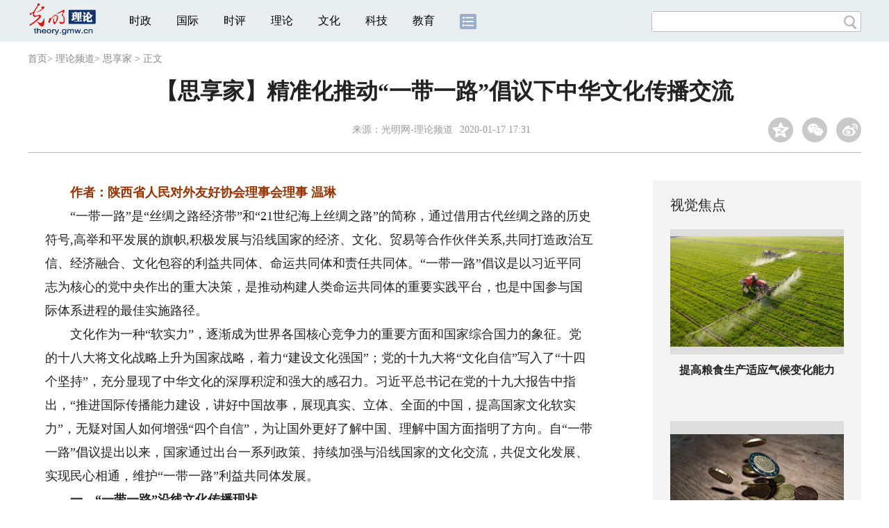

--- FILE ---
content_type: text/html
request_url: https://theory.gmw.cn/2020-01/17/content_33490414.htm
body_size: 18716
content:
<!DOCTYPE html>
<html>
<head>
<!-- tplID:46073 2018文章页_全媒体版 -->
<script>
if("micromessenger"==window.navigator.userAgent.toLowerCase().match(/MicroMessenger/i)&&"share.gmw.cn"!=window.location.hostname){
    window.location.href=window.location.href.replace(/\/(\w+)\.gmw\.cn\//g, function(a,b){
        var z={"difang":"local","it":"IT","pic":"newpic","whcy":"zgwhcy"};
        return a.replace(b,'share')+(z[b]==undefined?b:z[b])+'/';
    });
}
</script>
<meta charset="UTF-8" />
<meta http-equiv="Cache-Control" content="max-age=0" />
<meta http-equiv="pragma" content="no-cache" />
<meta http-equiv="Expires" content="0" />
<meta name="renderer" content="webkit|ie-stand|ie-comp">
<meta name="viewport" content="width=device-width, initial-scale=1.0, minimum-scale=1.0, maximum-scale=3.0, user-scalable=no" >
<meta http-equiv="X-UA-Compatible" content="IE=edge,chrome=1"/>
<meta name="description" content="我们应牢固树立“文化自信”，深刻把握“各种文明交流互鉴”的大势，又要重视“不同思想文化相互激荡”的现实，深入推动中国同世界深入交流、互学互鉴。">
<meta name="keywords" content="一带一路 人类命运共同体 文化 传播 沿线国家">
<meta name="filetype" content="0">
<meta name="publishedtype" content="1">
<meta name="pagetype" content="1">
<META name="catalogs" content="97958">
<META name="contentid" content="33490414">
<META name="publishdate" content="2020-01-17">
<META name="author" content="郑芳芳">

<link href="//img.gmw.cn/css/con_style.css?_=20190211" type="text/css" rel="stylesheet" atremote />
<script src="//img.gmw.cn/js/jquery.js" atremote></script>
<script src="//img.gmw.cn/js/require/config.js?_=20181010" atremote></script>
<script src="//img.gmw.cn/js/require.js" atremote></script>
<script src="//img.gmw.cn/js/require/conMediaMain.js?_=20181112" atremote></script>
<title>
【思享家】精准化推动“一带一路”倡议下中华文化传播交流
_光明网</title>
</head>
<body class="g-mobile">
<!-- 分享默认图 开始 -->
<div style="position:absolute;top:-9999px;left:-9999px;width:0px;height:0px;overflow:hidden;display:none;"><img src="//img.gmw.cn/pic/gmwLogo_share.jpg" atremote></div>
<!-- 分享默认图 结束 -->
<!--微信分享提示 开始-->
<div class="g-wxTips">
	<div class="m-wxtop-tip">
		<div class="m-con">
			<p class="m-tipText">
				点击右上角<img atremote="" src="//img.gmw.cn/pic/mgmw/iconshare.png" class="u-qq">微信好友
			</p>
			<p class="m-tipText">
				<img atremote="" src="//img.gmw.cn/pic/mgmw/pengyouquan.png" class="u-qq">朋友圈
			</p>
			<p class="m-tipShare"><img atremote="" src="//img.gmw.cn/pic/mgmw/layershare.png" class="u-share"></p>
		</div>
	</div>
	<div class="m-wxdown-tip">
		<div class="m-con">
			<!--<p class="m-tipText">点击浏览器下方“<img atremote="" src="//img.gmw.cn/pic/mgmw/lineshare.png">”分享微信好友Safari浏览器请点击“<img atremote="" src="//img.gmw.cn/pic/mgmw/share.png">”按钮</p>-->
			<p class="m-tipText">请使用浏览器分享功能进行分享</p>
			<p class="m-tip"><img atremote="" src="//img.gmw.cn/pic/mgmw/arrow.png"></p>
		</div>
	</div>
</div>
<!--微信分享提示 结束-->
<!--顶部广告 start-->
<div class="u-top-ad" id="ad_con_top_full_01"></div>
<!--顶部广告 end-->
<!--头部 start-->
<div class="g-header">
    <div class="m-channel-head">
        <div class="g-layout">
            <div class="m-logo">
                <!--频道logo start-->
                <!-- 新版文章页头部频道logo ssi -->
<meta charset="UTF-8" />
<a href="//theory.gmw.cn/index.htm" target="_blank"><img id="headerlogo" src="//img.gmw.cn/pic/contentlogo/4402.gif" alt="理论频道"></a>
                <!--频道logo end-->
            </div>
            <!--导航-->
    		<!-- 新版文章页头部导航 ssi -->
<!--手机端导航s-->
<span class="m-mobile-nav-btn"><img atremote="" src="//img.gmw.cn/pic/mgmw/mline.png"></span>
<img class="m-to-pc" src="//img.gmw.cn/pic/conimages/m_pc_btn.png" atremote="">
<img class="m-to-mob" src="//img.gmw.cn/pic/conimages/m_mobile_btn.png" atremote="">
<div class="m-mobile-nav">
    <a href="javascript:void(0);" id="u-navClose"><img atremote src="//img.gmw.cn/pic/mgmw/mClose.png" /></a>
    <div class="m-navTitle">
        <span></span>
        <h1>全部导航</h1>
    </div>
    <ul>
        <li><a atremote href="//politics.gmw.cn/" target="_blank">时政</a></li>
        <li><a atremote href="//world.gmw.cn/" target="_blank">国际</a></li>
        <li><a atremote href="//guancha.gmw.cn/" target="_blank">时评</a></li>
        <li><a atremote href="//theory.gmw.cn/" target="_blank">理论</a></li>
        <li><a atremote href="//culture.gmw.cn/" target="_blank">文化</a></li>
        <li><a atremote href="//tech.gmw.cn/" target="_blank">科技</a></li>
        <li><a atremote href="//edu.gmw.cn/" target="_blank">教育</a></li>
        <li><a atremote href="//economy.gmw.cn/" target="_blank">经济</a></li>
        <li><a atremote href="//life.gmw.cn/" target="_blank">生活</a></li>
		<li><a atremote href="//legal.gmw.cn/" target="_blank">法治</a></li>
        <li><a atremote href="//topics.gmw.cn/" target="_blank">专题</a></li>
        <li><a atremote href="//en.gmw.cn/" target="_blank">ENGLISH</a></li>   
    </ul>
    <div class="f-search">
        <div class="m-input-group">
            <input id="searchTextMob" type="text" value="" name="q" >
            <button class="u-btn" type="submit" id="submitSMob"></button>
        </div>
    </div>
</div>
<!--手机端导航e-->
<!--电脑端导航s-->
<div class="m-channel-nav">
    <ul class="m-nav">
        <li> <a href="//politics.gmw.cn/" target="_blank">时政</a> </li>
        <li> <a href="//world.gmw.cn/" target="_blank">国际</a> </li>
        <li> <a href="//guancha.gmw.cn/" target="_blank">时评</a> </li>
        <li> <a href="//theory.gmw.cn/" target="_blank">理论</a> </li>
        <li> <a href="//culture.gmw.cn/" target="_blank">文化</a> </li>
        <li> <a href="//tech.gmw.cn/" target="_blank">科技</a> </li>
        <li> <a href="//edu.gmw.cn/" target="_blank">教育</a> </li>
        <!--<li> <a href="//economy.gmw.cn/" target="_blank">经济</a> </li>
        <li> <a href="//life.gmw.cn/" target="_blank">生活</a> </li>
        <li> <a href="//legal.gmw.cn/" target="_blank">法治</a> </li>-->
        <li class="more-nav-btn"> <a href="//www.gmw.cn/map.htm" target="_blank"><img src="//img.gmw.cn/pic/conimages/con_headIcon.png" /></a> </li>
    </ul>
</div>
<!--电脑端导航e-->
            <!--搜索-->
            <!-- 新版搜索 ssi -->
<meta charset="UTF-8" />
<div class="f-search">
    <div class="m-input-group">
        <input id="searchText" type="text" value="" name="q" >
        <button class="u-btn" type="submit" id="submitS"></button>
    </div>
</div>
            <div class="u-slogan"></div>
			<div class="u-reading" title="【思享家】精准化推动“一带一路”倡议下中华文化传播交流">正在阅读：【思享家】精准化推动“一带一路”倡议下中华文化传播交流</div>
        </div>
    </div> 
</div>
<!--头部 end-->
<!--导航 stsrt-->
<div class="g-crumbs">
    <a href="http://www.gmw.cn/">首页</a><font>&gt; </font>
    <a href="../../"><img src="//img.gmw.cn/pic/contentlogo/4402.gif" id="ArticleChannelID"></a><a href="../../"  target="_blank"  class="">理论频道</a><Font class="">> </Font><a href="../../node_97958.htm"  target="_blank"  class="">思享家</a>
    <font>&gt; </font><font>正文</font> 
</div>
<!--导航 end-->
<!--正文主体部分 start-->
<div class="g-main">
    <!--正文标题 start-->
    <div class="m-title-box">
        <h1 class="u-title">
            【思享家】精准化推动“一带一路”倡议下中华文化传播交流
        </h1>
        <div class="m-con-info">
            <!--稿件信息 strat-->
            <div class="m_tips">
                <span class="m-con-source">来源：<a href="http://theory.gmw.cn/" target="_blank">光明网-理论频道</a></span><span class="m-con-time">2020-01-17 17:31</span>
            </div>
            <!--稿件信息 end-->
            <div class="m-share">
                <div class="share" id="share"> <a class="share-qqzone"><i></i></a> <a class="share-wechat" href="javascript:;"><i></i>
                    <div class="bg-code"></div>
                    <div class="qrcode"></div>
                    <span class="close-btn">X</span></a> <a class="share-weibo"><i></i></a> </div>
            </div>
        </div>
    </div>
    <!--正文标题 end-->
    <!--左侧栏 start-->
    <div class="m-l-main">
        <!--文章正文 start-->
        <div id="articleBox" class="con-text">
            <div id="article_inbox">
                <div class="m-player_box" id="video">
                    <div id="a1"></div>
                </div>
                <div id="MultiAttachPh" style="display: none">
                    
                </div>
                <div id="PicUrlPh" style="display: none">
                    
                </div>
                <!--小调查start-->
                <p id="voteiFrameP" style="display:none;">陕西省人民对外友好协会理事会理事</p>    <div class="m-vote-wrap black14">      <div class="m-votearea">        <form id="voteform">          <div class="m-vote-list"><p style="text-align:center;color:#008000;">调查问题加载中，请稍候。<br/>若长时间无响应，请刷新本页面</p></div>        </form>        <div class="btn-research" style="display:none;"><input type="button" id="btnsubmit" class="btn-submit" value="提 交" /></div>      </div>      <div id="result"></div>    </div>    
    			<!--小调查end-->
                <div class="u-mainText">
                    <!--enpproperty <articleid>33490414</articleid><date>2020-01-17 17:31:14.0</date><author></author><title>【思享家】精准化推动“一带一路”倡议下中华文化传播交流</title><keyword>一带一路,人类命运共同体,文化,传播,沿线国家</keyword><subtitle>温琳</subtitle><introtitle>陕西省人民对外友好协会理事会理事</introtitle><siteid>2</siteid><nodeid>97958</nodeid><nodename>思享家</nodename><nodesearchname></nodesearchname>/enpproperty--><!--enpcontent--><!--enpcontent--><p><span><strong><font color="#993300">　　作者：陕西省人民对外友好协会理事会理事 温琳</font></strong></span></p>
<p>　　“一带一路”是“丝绸之路经济带”和“21世纪海上丝绸之路”的简称，通过借用古代丝绸之路的历史符号,高举和平发展的旗帜,积极发展与沿线国家的经济、文化、贸易等合作伙伴关系,共同打造政治互信、经济融合、文化包容的利益共同体、命运共同体和责任共同体。“一带一路”倡议是以习近平同志为核心的党中央作出的重大决策，是推动构建人类命运共同体的重要实践平台，也是中国参与国际体系进程的最佳实施路径。</p>
<p>　　文化作为一种“软实力”，逐渐成为世界各国核心竞争力的重要方面和国家综合国力的象征。党的十八大将文化战略上升为国家战略，着力“建设文化强国”；党的十九大将“文化自信”写入了“十四个坚持”，充分显现了中华文化的深厚积淀和强大的感召力。习近平总书记在党的十九大报告中指出，“推进国际传播能力建设，讲好中国故事，展现真实、立体、全面的中国，提高国家文化软实力”，无疑对国人如何增强“四个自信”，为让国外更好了解中国、理解中国方面指明了方向。自“一带一路”倡议提出以来，国家通过出台一系列政策、持续加强与沿线国家的文化交流，共促文化发展、实现民心相通，维护“一带一路”利益共同体发展。</p>
<p><strong>　　一、“一带一路”沿线文化传播现状</strong></p>
<p><strong>　　1.设立对外教育机构</strong></p>
<p><strong>　　（1）孔子学院</strong></p>
<p>　　孔子学院是中国为世界和平与国际合作而不懈努力的象征，是连接中国人民和世界人民的纽带。2004年国家开始创立孔子学院，最基本的办学功能是教授汉语和传播中华文化。以语言架起中外民心相通的桥梁，加深我国与相关国家的相互了解。截止目前，已有162个国家(地区)设立了550所孔子学院和1172个中小学孔子课堂，为数千万各国学院提供了中文学习和中国语言文化体验服务，成为世界了解中国的重要平台，顺应中外民众日益增长的交往意愿和学习需求。</p>
<p><strong>　　（2）鲁班工坊</strong></p>
<p>　　2016年，天津渤海职业技术学院在泰国大城府建立的鲁班工坊正式挂牌成立，这是我国在海外设立的首个鲁班工坊，是探索职业教育国际化发展新模式，为服务国家“一带一路”倡议、国家产能合作发展需求而设立的国际型合作项目。2018年，习近平主席在中非合作论坛北京峰会上提出，在非洲设立10个鲁班工坊。近年来，鲁班工坊除了服务国际产能合作，还作为人文交流的重要平台，致力于开展海外职业教育师资培训、举办国际学术交流会议、职业技能大赛、中外合作开发职业教育教学资源，成为跨文化语境下传播中国文化、让“一带一路”沿线国家和人民进一步了解中国文化的载体。</p>
<p><strong>　　2.举办文化艺术节、贸易博览会</strong></p>
<p>　　据文化和旅游部2017年文化发展统计公报显示，截至2017年底，中国已与157个国家签署了文化合作协定，累计签署文化交流执行计划近800个，初步形成了覆盖世界主要国家和地区的政府间文化交流与合作网络。中国—中东欧、中国—东盟、中国—欧盟等十余个文化年、旅游年等活动，“欢乐春节”“丝路之旅”“青年汉学研修计划”“中华文化讲堂”“千年运河”“天路之旅”“阿拉伯艺术节”等文化和旅游品牌，进一步丰富了“一带一路”沿线文化交流品牌建设。2018年，首届中国国际进口博览会成功举办，就创造了成交额达578亿美元的良好成绩。</p>
<p><strong>　　3.推动中国书籍、影视剧作出口</strong></p>
<p><strong>　　（1）版权输出</strong></p>
<p>　　2018年我国共输出版权12778项，其中，图书版权输出由2013年的7305种增长到2018年的10873种。从语种上看，在英文、阿文、法文、西文等版权输出不断增长的同时，越南文、泰文、俄文、尼泊尔文等版权输出实现了较快增长。从2017年开始，在中国图书版权输出语种的前十位中，阿拉伯文、越南文、泰文、俄文等“一带一路”沿线国家主要语种输出2600多种，占比24.3%，与2016年相比增加近900种。《习近平谈治国理政》成为2017年海外读者最关注的中国图书，近一步展示了中国通过路上丝绸之路和海上丝绸之路，寻求与世界各国人民建立新的合作桥梁，实现“双赢”的外交政策。</p>
<p><strong>　　（2）影视剧出口</strong></p>
<p>　　在国家支持优秀电视剧“走出去”的大背景下，中国影视剧出口总额、出口数量成总体上升趋势。以电视剧为例，电视剧出口数量从2006年的149部上升至2016年的419部，出口总额从2008年的7524.95万元上升至2016年的29732.21万元。在出口地域方面，“一带一路”沿线国家因为地缘文化相似或相近，市场更为活跃。</p>
<p><strong>　　二、文化传播过程中存在的问题</strong></p>
<p><strong>　　（一）从内部来看</strong></p>
<p><strong>　　1.文化传播意识较为淡薄</strong></p>
<p>　　在“一带一路”建设中，企业和机构从事的对外活动主要集中在基础设施、对外贸易、金融及资金融通这些发展更为便捷、效果更为明显、经济效益具有相对优势的领域，在文化输出、文化传播方面意识认识不够、意识淡薄。另一方面，国人容易受到外来文化的影响，盲目过洋节、吸收外来文化，反而对自己的传统文化保护不够，了解不深入，未能成为文化对外交流的传播者。更有一些案例表明，国内一些企业在东南亚、非洲等地完成医院、学校等基础设施建设后，没有后续人员和机构及时介入进行运维和“软实力”方面的提升，致使当地人不能理解援建项目的真正意义所在。</p>
<p><strong>　　2.文化传播缺乏内涵，未能传播精粹</strong></p>
<p>　　长期以来，我们在文化输出和传播过程中形成“单向”灌输和宣传模式，未能完全形成互动性和交流作用。多数传播流于形式、内容单一、缺乏创新，仅通过类似茶叶、武术、脸谱等形象化的符号进行传播，没有像日本在拉美地区进行文化传播时将更为深层次内容，例如茶文化、功夫文化、戏曲文化等进行传播，虽在传播中树立了中华文化的辨识度，但由于急功急利，最终来看效果有限，没有形成合力，无法做到与“一带一路”建设中经贸、设施建设等融合互通。</p>
<p><strong>　　3.文化传播渠道较窄</strong></p>
<p>　　我国在文化传播过程中目前依然延续了传统的交流方式，如“文化节”、“艺术节”、“博览会”等等，这些方法大多由政府主导、依赖政府扶持，没有形成民间自发且大规模的文化传播与交流。加之，缺乏对市场细分和总体把握，中华文化在输出过程中，势单力薄，经济优势和回报率不高，落后于文化传播和文化外贸发达的国家。</p>
<p><strong>　　4.专业化、高素质人才稀缺</strong></p>
<p>　　近年来，虽然我国文化及相关产业从业人数不断增加，但由于我国目前生产的大多为可复制、附加值低的文化产品，所以对文化产业从业人员没有过多的专业要求，一定程度上阻碍了我国文化产业方面专业化人才、国际化人才、创新性人才的发展。大多数从事文化产业相关的人员，不能熟知和灵活运用国家惯例和规则，在科技水平和创新能力方面有待提升。</p>
<p><strong>　　（二）从外部来看</strong></p>
<p><strong>　　1. “一带一路”沿线国家存在文化差异</strong></p>
<p>　　“一带一路”倡议的实施和发展途径众多的国家，包括中亚、南亚、中东、北非、中东欧、东南亚以及独联体等，每个地区的文化都各有特色、不尽相同，历史背景、文化样貌、宗教背景、生活习俗等方面都有很多差异。虽然“一带一路”能够促进文化的交流，可是面对如此多的文化差异性，必然要遭遇很多水土不服的现象，如果处理不当甚至可能出现文化分歧和文化对立的不利局面。</p>
<p><strong>　　2. “一带一路”沿线国家经济发展水平存在差距</strong></p>
<p>　　“一带一路”沿线各个国家的经济发展水平参差不齐，有的国家比较富裕，也有一些国家和地区经济比较落后。经济比较落后的国家，多是因为常年的社会动乱以及一些历史遗留问题，导致其经济发展滞后，国内的文化交流基础设施建设很不完善。其中，有一些国家的基础公共设施尚处于初期建设阶段，网络通讯设施也亟待建设，根本无力形成完整的文化产业链，进行文化传播与交流难度较大。但在“一带一路”发展过程中，我们不能只与富裕的国家合作共赢，也要与那些经济比较落后的国家和地区进行交流，只有这样才能让“一带一路”真正根植于更广泛的世界。</p>
<p><strong>　　3. “一带一路”沿线国家尚未建立互信体系</strong></p>
<p>　　目前我国与“一带一路”沿线国家在文化传播与交流方面，仍然缺乏国际互信体系的支持。一是由于“一带一路”倡议在具体的实施内容方面还有需要摸索和改进的地方，其他国家对于“一带一路”的科学决策仍缺乏足够的观察和了解。二是“一带一路”沿线的很多国家和地区政治环境、宗教氛围、经济和文化发展水平错综复杂，这就给“一带一路”文化传播与交流带来了一定的风险。三是“一带一路”文化传播与交流仍然需要面对着一些不确定的干扰因素。</p>
<p><strong>　　三、基于文化传播理论分析对策建议</strong></p>
<p>　　经济全球化和大众传媒全球化以来，不同国家、不同民族之间文化交流、碰撞、融合以及越来越密切，越来越多的研究表明，掌握文化软实力和话语权的国家大多能在激烈的国际文化竞争中掌握主动权。如何更好的推动文化传播，首先需要从理论基础做文章。</p>
<p>　　就目前“一带一路”倡议下中华文化的传播来看，应隶属于跨文化传播范畴，主要指的是来自不同文化背景的个体、群体或组织之间进行的交流活动。我国历史上的丝绸之路、玄奘取经、郑和下西洋等都是跨文化传播的典范。今天随着互联网的普及，人们足不出户可以通过文字、声音、图像等形式与来自不同国家、不同地域、不同民族之间的人沟通交流。跨文化传播理论最早起源于美国，旨在研究来自不同文化背景的人们如何进行交流、研究如何提高跨文化交流技巧、跨越跨文化交流障碍的方法和途径。</p>
<p>　　有学者曾提出跨文化传播中需要注重的策略，主要观点如下：（1）传播是个体的认知过程；（2）文化是人们心中关于信念与价值观的体系；（3）跨文化传播是个体遭遇不同文化信仰与价值观的一个过程，因此会产生文化冲突；（4）心理因素(个性、焦虑、犹豫、偏见、刻板等等)会影响跨文化传播过程；（5)只要确定心理变化与传播行为之间的联系，跨文化传播便能够预测和控制；（6)跨文化传播能力应涉及消除民族优越感和一些刻板观念，懂得宽容与理解。基于这些分析，我们可以提出如下举措：</p>
<p><strong>　　1.丰富传播内涵</strong></p>
<p><strong>　　（1）巩固原有交流合作基础</strong></p>
<p>　　我国现有常见的文化传播方式与在文化输出方面领先的国家经验相仿，符合文化对外传播的规律，应该继续巩固并发扬。通过突出重点、以点带面的方式，示范推广、辐射更多国家。无论是建立孔子学院、鲁班工坊，还是举办文化艺术节、输出版权和影视剧出口，在传播过程中必须充分考虑所在国家或地区的地域特征、政治环境、民族特点、宗教意识、风俗人情、生活方式、利益诉求、接受水平。选择培育的支点要从国家或地区的实际出发，按照讲清目的、传达善意、宣介合作机遇的指向，以合作共赢的理念阐释与传播。</p>
<p><strong>　　（2）拓展文化传播交流新领域</strong></p>
<p>　　拓展教育、科技、旅游、医药医疗、公益慈善、学术往来、知识产权保护和网络安全等人文传播与交流合作新领域，深化传播与交流合作的内容。随着互联网的普及，“一带一路”沿线国家人民可以通过网络了解中国文化和历史，但是对于新时代中国文化的理念了解不多，对于中华民族在改革中创造的革命文化和社会主义先进文化更是理解不深。因此需要通过更符合现在文化交流的方式进行中华文化的输出，提高沿线国家人民对中华文化的认可度。据统计，“一带一路”倡议实施以来，中国政府每年向相关国家提供一万个政府奖学金名额，地方政府也设立了丝绸之路专项奖学金，鼓励国际文教交流，吸引了大批发展中国家的年轻一代到中国留学发展，潜移默化之下，这些人逐步为中华文化所吸引，并逐步成为中华文化的传播者，也为民心相通打下了坚实的基础。</p>
<p><strong>　　2.健全传播平台</strong></p>
<p><strong>　　（1）加快文化传播与文化交流的基础设施建设</strong></p>
<p>　　在对“一带一路”沿线国家文化基础设施建设进行调查、研究与整合的基础上，推动相关技术标准对接和示范性规则的制订，加快文化传播与交流合作基础设施，特别是互联网的互联互通。以文化创新、投融资和交易平台为核心推动创意研发、投融资与市场交易、遗产保护与利用、贸易与资源配送等文化传播服务平台建设，为促进沿线国家间文化传播与交流合作的深入开展提供基础支撑。同时要根据合作交流国家的文化资源特性，在资本聚合过程中构建不同价值形态的文化产业合作发展平台。</p>
<p><strong>　　（2）重视新媒体平台在文化传播中的应用</strong></p>
<p>　　充分利用网络等新媒体手段推进中华文化的海外传播。社会信息化的今天，网络等新媒体手段成为文化传播的重要形式。相对于传统的传播模式，网络等新媒体手段能够更加快速、更加便捷地呈现中华文化的深刻内涵，也更易被“一带一路”沿线国家人民所接受。在使用新媒体平台传播过程中，要充分利用我外语网站，Twitter、Facebook、YouTube、Tiktok等境外社交媒体及移动终端、互联网电视等新技术平台，针对其传播规律和受众特点，开发新的文化项目，让中华文化海外传播的路径更多、覆盖更广，影响更深远。</p>
<p><strong>　　（3）开发文化项目，构建传播载体</strong></p>
<p>　　在“一带一路”沿线国家建设文化产业合作基地，文化综合体、文化主题园区、文化实景演艺等项目，然后把这些项目打造成一个个优质的、开放性文化传播与交流的互动平台。基于这一平台，有组织、有计划地加大文化遗产保护、传统手工艺继承、文化人才培养等工作，利用文化传播中的各核心要素的发掘，不断提升基地、综合体、园区的“软实力”，成为展示中国文化、传播中国文化，建立文化产业、推动文化繁荣发展的综合性平台，促使“一带一路”倡议的可持续发展。</p>
<p><strong>　　3.培育传播主体</strong></p>
<p><strong>　　（1）完善我国文化产业监督引导机制</strong></p>
<p>　　用制度的方式规范文化市场时序，引导我国文化企业树立积极、严格、有文化追求的文化产品，从而提升我国文化产品的核心竞争力，保证文化产业的健康发展。进一步完善我国的知识产权保护方面的法律法规，尤其是对文化产品知识产权侵害方面进行明确详细的规定，从而为我国文化产品的输出提供良好的法律基础。</p>
<p><strong>　　（2）出台文化传播的相关国家政策</strong></p>
<p>　　制定相关政策，加大对文化输出项目的资金扶持，制定优惠政策，尽快以法律、文件以及公告等形式形成“一带一路”沿线国家间的协调磋商机制，加强我国与“一带一路”沿线各国文化企业的合作与交流，形成“高层认可—中层执行—基层支持”的文化交流合作的创新模式，使各国资源都能发挥最大效率，文化的输出、交流得到良好的回应。同时，尽快制定中华文化走出去的标准，规范整理中华文化具有代表性的东西，达到平台效应。</p>
<p><strong>　　（3）扶持外向型文化企业</strong></p>
<p>　　“一带一路”倡议中走出国门的多为央企、国企或在其带领下的大型民企、私企，企业的整体政治觉悟性较高，培育外向型文化企业有了较好的基础。在海外设立办事机构的企业应在办公区域设计、装修方面尽可能加入中国文化特色元素，加大中华文化素材、物品的摆放；设立企业开放日，邀请合作伙伴走入企业，加深了解、达成共识；遇到中国传统节日可以组织有针对性的特色活动，如舞龙舞狮、戏曲欣赏、逛花灯等，通过多种方式真正成为中华文化的代言企业。</p>
<p>　　文明因交流而多彩，文明因互鉴而丰富。文化交流是民心相通的桥梁，在国际交往中具有不可替代的作用。“一带一路”倡议提出以来，从实际情况来看中外文化交流工作成效显著，成果丰硕，以“一带一路”为主题的文化活动明显增多，品牌化趋势明显，在世界各个地区掀起了一波又一波的“中国热”。而这一切均与习近平外交思想密不可分，纵观习近平外交思想可见，“人类命运共同体”理念可以说是习近平总书记对中国优秀传统文化最全面的运用和最与时俱进的发展，这一理念把中国与世界、把不同文化背景与不同经济发展水平的国家融为一体，使制约和阻碍合作共赢的各种问题和因素得以有效减少或化解。在深入推进“一带一路”建设的今天，我们应该牢固树立“文化自信”，深刻把握习近平总书记提到的“各种文明交流互鉴”的大势，又要重视“不同思想文化相互激荡”的现实，深入推动中国同世界深入交流、互学互鉴。深入开展文明对话、人文交流，取长补短，维护并耐心细致解说“中国道路”，主动塑造良好的大国与大党形象，讲好“中国故事”，增强软实力、吸引力、感召力，为推动世界文明繁荣发展、构建人类命运共同体发挥重要作用。</p><!--/enpcontent--><!--/enpcontent-->
					
                    <!--责编-->
                    <div class="m-zbTool liability">
                    	<span>[ </span><span class="liability">责编：郑芳芳</span><span> ]</span>                    
                   </div>
                    
                </div>
                <div class="u-moreText">阅读剩余全文（<span class="u-percent"></span>）</div>
            </div>
        </div>
        <!--文章正文 end-->
        <div class="u-conBottomLine"></div>
        <!--QRcode-->
    	<!-- 新版文章页正文下方二维码 ssi -->
<meta charset="UTF-8" />
<div class="u-QRcode"><img src="//img.gmw.cn/content_banner/content_840x120_qrcodes.jpg"></div>
<div class="u-con-left-ad" id="ad_con_left_full_01" style="margin-bottom:20px;"></div>
        <!--相关阅读 start-->
		<meta charset="UTF-8" />
<!-- tplID :46336 网评中心相关阅读 ssi-->
<!--相关阅读 开始-->
<div class="m-relRead is_ssi">
    <h2>相关阅读</h2>
    <ul class="relReadUl" id="relReadUl">
        <li class="rRPic">
            <div class="m-imgcon">                <div class="m-img"><a atremote href="https://theory.gmw.cn/2026-01/16/content_38541554.htm" target="_blank"><img atremote src="https://imgtheory.gmw.cn/attachement/jpg/site2/20260116/005056b8abe62ad42aec01.jpg" border="0"></a></div>            </div>                        <p><a atremote href="https://theory.gmw.cn/2026-01/16/content_38541554.htm" target="_blank">健全绿色消费激励机制，推广低碳生活方式</a></p>
        </li>
        <li class="rRPic no-Mobile1000">
            <div class="m-imgcon">                <div class="m-img"><a atremote href="https://theory.gmw.cn/2025-12/11/content_38466986.htm" target="_blank"><img atremote src="https://imgtheory.gmw.cn/attachement/jpg/site2/20251211/005056a53a072aa45dea02.jpg" border="0"></a></div>            </div>                        <p><a atremote href="https://theory.gmw.cn/2025-12/11/content_38466986.htm" target="_blank">以数字化重塑长江文化的整体性叙事</a></p>
        </li>
        <li class="rRArticle">
            <a atremote href="https://theory.gmw.cn/2026-01/21/content_38548733.htm" target="_blank">扩大服务消费 进一步释放居民消费潜力</a><a atremote href="https://theory.gmw.cn/2026-01/21/content_38547804.htm" target="_blank">高质量建设现代化人民城市</a><a atremote href="https://theory.gmw.cn/2026-01/16/content_38541574.htm" target="_blank">坚持创新驱动，加紧培育壮大新动能</a><a atremote href="https://theory.gmw.cn/2026-01/13/content_38533584.htm" target="_blank" class="lastRra">全力做好绿色金融大文章</a>
        </li>
    </ul>
</div>
<!--相关阅读 结束-->

        <!--相关阅读 end-->
        <!--表情 start-->
        <!-- tplID: nodeID: -->
<meta charset="UTF-8" />
<div class="m-motion-wrap" id="motionsDiv">
	<!--表情s-->
	<div class="m-motion">
		<div class="m-motion-hd">
			<h2>您此时的心情</h2>
			<div class="m-gm-vote"><a href="//vote.gmw.cn" target="_blank"><img src="//img.gmw.cn/pic/conimages/yuntoulogo.png" alt="光明云投"/></a></div>
			<div class="m-motion-rank">
				<span class="u-motion-title">新闻表情排行</span>
				<span class="m-motion-classify"><a href="//www.gmw.cn/motionsdaytop.htm" target="_blank">日</a>/<a href="//www.gmw.cn/motionsweektop.htm" target="_blank">周</a></span>
			</div>
		</div>
		<div class="m-motion-bd">
			<ul>
				<li class="m_1">
					<div class="m-motion-con">
						<a class="face"><img src="//img.gmw.cn/pic/conimages/ico_motion_1.png"></a>
						<div class="m-motion-status">
							<div class="u-motion">开心</div>
							<div class="m-motion-numbox">
								<div class="pillar">&nbsp;</div>
							</div>
							<div class="hits">0</div>
						</div>
					</div>
				</li>
				<li class="m_2">
					<div class="m-motion-con">
						<a class="face"><img src="//img.gmw.cn/pic/conimages/ico_motion_2.png"></a>
						<div class="m-motion-status">
							<div class="u-motion">难过</div>
							<div class="m-motion-numbox">
								<div class="pillar">&nbsp;</div>
							</div>
							<div class="hits">0</div>
						</div>
					</div>
				</li>
				<li class="m_3">
					<div class="m-motion-con">
						<a class="face"><img src="//img.gmw.cn/pic/conimages/ico_motion_3.png"></a>
						<div class="m-motion-status">
							<div class="u-motion">点赞</div>
							<div class="m-motion-numbox">
								<div class="pillar">&nbsp;</div>
							</div>
							<div class="hits">0</div>
						</div>
					</div>
				</li>
				<li class="m_4">
					<div class="m-motion-con">
						<a class="face"><img src="//img.gmw.cn/pic/conimages/ico_motion_4.png"></a>
						<div class="m-motion-status">
							<div class="u-motion">飘过</div>
							<div class="m-motion-numbox">
								<div class="pillar">&nbsp;</div>
							</div>
							<div class="hits">0</div>
						</div>
					</div>
				</li>
			</ul>
		</div>
	</div>
	<!--表情e-->
</div>
        <!--表情 end-->
    </div>
    <!--左侧栏 end-->
    <!--右侧栏 start-->
    <div class="m-r-main no-Mobile">
        <!--视觉焦点 start-->
        <meta charset="UTF-8" />
<!-- tplID:46078 网评中心理论频道、学术频道、党建频道文章页右侧视觉焦点 -->
<div class="m-eyecatcher is_ssi" id="m-eyecatcher">
	<h2>视觉焦点</h2>
	<ul>		<li>			<div class="m-imgcon">				<div class="m-img">					<a atremote href="https://theory.gmw.cn/2025-03/27/content_37930136.htm" target="_blank"><img atremote src="https://imgtheory.gmw.cn/attachement/jpg/site2/20250328/94c69122e51c2950523001.jpg" border="0"></a>				</div>			</div>			<p>提高粮食生产适应气候变化能力</p>		</li><li>			<div class="m-imgcon">				<div class="m-img">					<a atremote href="https://theory.gmw.cn/2025-03/20/content_37915790.htm" target="_blank"><img atremote src="https://imgtheory.gmw.cn/attachement/jpg/site2/20250320/94c69122e51c2945c02d0c.jpg" border="0"></a>				</div>			</div>			<p>如何理解货币政策的“适度宽松”</p>		</li>	</ul></div>
	<div class="u-con-right-ad" id="ad_con_right_full_01" style="margin:20px auto;"></div>
        <!--视觉焦点 end-->
        <!--最热文章 start-->
        <meta charset="UTF-8" />
<!-- tplID:46341 网评中心理论频道、学术频道、党建频道文章页右侧最热文章 -->
<div class="m-hotArticle is_ssi" id="m-hotArticle">
	<h2>最热文章</h2>
	<ul>
	  <li>        <div>                      <a atremote href="https://theory.gmw.cn/2026-01/21/content_38548733.htm" target="_blank">扩大服务消费 进一步释放居民消费潜力</a>        </div>	<span class="topThree">1</span></li>		
	  <li>       <div>                      <a atremote href="https://theory.gmw.cn/2026-01/21/content_38547804.htm" target="_blank">高质量建设现代化人民城市</a>        </div>	<span class="topThree">2</span></li>		
	  <li>        <div>                      <a atremote href="https://theory.gmw.cn/2026-01/16/content_38541574.htm" target="_blank">坚持创新驱动，加紧培育壮大新动能</a>        </div>	<span class="topThree">3</span></li>		
	  <li>        <div>                      <a atremote href="https://theory.gmw.cn/2026-01/15/content_38538554.htm" target="_blank">从“千园之城”看人民城市的幸福密码</a>        </div>	<span>4</span></li>		
	  <li>        <div>                      <a atremote href="https://theory.gmw.cn/2026-01/14/content_38534235.htm" target="_blank">以数智绿色深度融合培育绿色生产力</a>        </div>	<span>5</span></li>		
	  <li>       <div>                      <a atremote href="https://theory.gmw.cn/2026-01/13/content_38533584.htm" target="_blank">全力做好绿色金融大文章</a>        </div>	<span>6</span></li>		
	  <li>        <div>                      <a atremote href="https://theory.gmw.cn/2026-01/13/content_38533606.htm" target="_blank">构建亲清政商关系</a>        </div>	<span>7</span></li>		
	  <li>       <div>                      <a atremote href="https://theory.gmw.cn/2026-01/13/content_38533517.htm" target="_blank">在古典文明中寻求智慧汲取营养</a>        </div>	<span>8</span></li>		
	  <li>        <div>                      <a atremote href="https://theory.gmw.cn/2026-01/09/content_38527885.htm" target="_blank">从银发族“买买买”看内需新蓝海</a>        </div>	<span>9</span></li>		
	  <li>        <div>                      <a atremote href="https://theory.gmw.cn/2026-01/09/content_38527633.htm" target="_blank">理想信念教育如何“破壁”青年网络圈群化</a>        </div>	<span>10</span></li>		
	</ul>
</div>
        <!--最热文章 end-->
        <div class="u-rightad_300x250" id="ad_con_right_02"></div>
    </div>
    <!--右侧栏 end-->
</div>
<!--正文主体部分 end-->
<!--独家策划 start-->
<meta charset="UTF-8" />

<!-- tplID:46332 网评中心理论、学术、党建频道全媒体文章页中部独家策划部分 ssi-->
<div class="g-solePlan-box is_ssi no-Mobile414">
	<div class="g-solePlan" id="g-solePlan">
		<h2>独家策划</h2>
		<ul>
			<li>
			  <div class="li_con">	<div class="pic">		<a atremote href="https://topics.gmw.cn/node_166993.htm" target="_blank"><img atremote src="https://imgtheory.gmw.cn/attachement/jpg/site2/20251210/00d86168b9e92aa35f5a12.jpg" border="0"></a>	</div>	<div class="block1">		<p><a href="https://topics.gmw.cn/node_166993.htm" target="_blank">“理响中国·文化旗帜”党校公开课第14季</a></p>	</div></div>
			  <div class="li_con">	<div class="block1">		<p><a href="https://topics.gmw.cn/node_161185.htm" target="_blank">“理响中国·铿锵有理|在改革开放中开辟广阔前景暨党校公开课第十二季”</a></p>	</div>	<div class="pic divright">		<a atremote href="https://topics.gmw.cn/node_161185.htm" target="_blank"><img atremote src="https://imgtheory.gmw.cn/attachement/jpg/site2/20250331/f44d307589282954aa2c09.jpg" border="0"></a> 					        </div></div>
			</li>
			<li>
			  <div class="li_con">	<div class="pic">		<a atremote href="https://topics.gmw.cn/node_166533.htm" target="_blank"><img atremote src="https://imgtheory.gmw.cn/attachement/jpg/site2/20251106/94c69122e51c2a76533f02.jpg" border="0"></a>	</div>	<div class="block1">		<p><a href="https://topics.gmw.cn/node_166533.htm" target="_blank">理响中国·铿锵有理|经济向好有底气</a></p>	</div></div>
			  <div class="li_con">	<div class="block1">		<p><a href="https://topics.gmw.cn/node_157830.htm" target="_blank">“理响中国”理论融媒体精品征集展播活动</a></p>	</div>	<div class="pic divright">		<a atremote href="https://topics.gmw.cn/node_157830.htm" target="_blank"><img atremote src="https://imgtheory.gmw.cn/attachement/jpg/site2/20250620/f44d3075892829bf50130a.jpg" border="0"></a> 					        </div></div>
			</li>
			<li>
			  <div class="li_con">	<div class="pic">		<a atremote href="https://topics.gmw.cn/node_164576.htm" target="_blank"><img atremote src="https://imgtheory.gmw.cn/attachement/jpg/site2/20250626/005056b87d1d29c6eb6601.jpg" border="0"></a>	</div>	<div class="block1">		<p><a href="https://topics.gmw.cn/node_164576.htm" target="_blank">理响中国·春江水暖鸭先知</a></p>	</div></div>
			  <div class="li_con">	<div class="block1">		<p><a href="https://topics.gmw.cn/node_161019.htm" target="_blank">把中国式现代化的美好图景变为现实</a></p>	</div>	<div class="pic divright">		<a atremote href="https://topics.gmw.cn/node_161019.htm" target="_blank"><img atremote src="https://imgtheory.gmw.cn/attachement/png/site2/20250331/94c69122e36b2954a6a230.png" border="0"></a> 					        </div></div>
			</li>
		</ul>
	</div>
</div>
<!--独家策划 end-->
<!--推荐阅读&广告 start-->
<div class="g-maincon">
    <div class="m-l-reads">
        <!--推荐阅读 start-->
        <meta charset="UTF-8" />
<!-- tplID:46072 网评中心理论频道、学术频道、党建频道全媒体文章页左侧底部推荐阅读部分 ssi-->
<div class="g-readscon is_ssi">
	<div class="u-relateread">推荐阅读</div>
	<div class="m-lists" id="m-lists">
	  	<div class="m-redlist">	     <div class="m-imgcon">			<div class="m-img">				<a atremote href="https://theory.gmw.cn/2025-12/29/content_38506820.htm" target="_blank"></a>			</div>		</div>		<div class="m-textc">			<div class="u-tt3">                   <a atremote href="https://theory.gmw.cn/2025-12/29/content_38506820.htm" target="_blank">做好“五个必须”，为明年经济工作开好局</a>             </div>	        <div class="u-zy">2026年是“十五五”规划开局之年，做好经济工作至关重要。这“五个必须”，既对以往经济实践作出了深刻精辟的总结，也为做好当前和今后一个时期的经济工作提供了思想指引和行动指南。</div>		    <div class="u-time">2025-12-29 17:36</div>	     </div>	</div><div class="m-redlist">	     <div class="m-imgcon">			<div class="m-img">				<a atremote href="https://theory.gmw.cn/2025-12/25/content_38499467.htm" target="_blank"></a>			</div>		</div>		<div class="m-textc">			<div class="u-tt3">                   <a atremote href="https://theory.gmw.cn/2025-12/25/content_38499467.htm" target="_blank">投资于人对建设强大国内市场的基础功能</a>             </div>	        <div class="u-zy">人力资本作为经济增长核心要素的地位被提升到了前所未有的高度。这种战略重心的转移深刻表明，在高质量发展的新阶段，“人”已不再仅仅被视为市场消费的终端，更是生产要素中最具能动性的价值源泉。</div>		    <div class="u-time">2025-12-25 10:52</div>	     </div>	</div><div class="m-redlist">	     <div class="m-imgcon">			<div class="m-img">				<a atremote href="https://theory.gmw.cn/2025-12/10/content_38466955.htm" target="_blank"></a>			</div>		</div>		<div class="m-textc">			<div class="u-tt3">                   <a atremote href="https://theory.gmw.cn/2025-12/10/content_38466955.htm" target="_blank">投资于人对促进新质生产力发展的作用</a>             </div>	        <div class="u-zy">高质量发展是以创新为第一动力的发展，意味着必须把以创新为特点的新质生产力作为高质量发展的重要内容和动力所在，以新质生产力发展推动经济增长方式从粗放式向集约式转变。</div>		    <div class="u-time">2025-12-10 09:01</div>	     </div>	</div><div class="m-redlist">	     <div class="m-imgcon">			<div class="m-img">				<a atremote href="https://theory.gmw.cn/2025-11/19/content_38423405.htm" target="_blank"></a>			</div>		</div>		<div class="m-textc">			<div class="u-tt3">                   <a atremote href="https://theory.gmw.cn/2025-11/19/content_38423405.htm" target="_blank">数实融合：“智”绘实体经济新蓝图</a>             </div>	        <div class="u-zy">加快建设现代化产业体系为何如此重要？“根基”二字有何深意？实体经济又该如何把握“智能化、绿色化、融合化”的主攻方向，实现从“制造大国”向“制造强国”跃升？</div>		    <div class="u-time">2025-11-19 15:41</div>	     </div>	</div>					</div>
	<div class="m-lists" id="m-lists">
	  	<div class="m-redlist">	     <div class="m-imgcon">			<div class="m-img">				<a atremote href="https://theory.gmw.cn/2025-11/05/content_38392597.htm" target="_blank"></a>			</div>		</div>		<div class="m-textc">			<div class="u-tt3">                   <a atremote href="https://theory.gmw.cn/2025-11/05/content_38392597.htm" target="_blank">优化营商环境 激发文旅消费</a>             </div>	        <div class="u-zy">优化营商环境不仅是激发市场主体活力的根本举措，更是打通文旅消费堵点、提升消费质量、激发消费潜能的“金钥匙”。</div>		    <div class="u-time">2025-11-05 10:52</div>	     </div>	</div><div class="m-redlist">	     <div class="m-imgcon">			<div class="m-img">				<a atremote href="https://theory.gmw.cn/2025-10/31/content_38378214.htm" target="_blank"></a>			</div>		</div>		<div class="m-textc">			<div class="u-tt3">                   <a atremote href="https://theory.gmw.cn/2025-10/31/content_38378214.htm" target="_blank">中国国际地位何以实现百年跃升</a>             </div>	        <div class="u-zy">一代代中国共产党人秉持初心使命，在宏伟蓝图指引下不断增强国家实力、丰富国际理念、落实行动计划，以中国式现代化开辟民族复兴新境界，铸就了中国国际地位历史性提升的坚实根基。</div>		    <div class="u-time">2025-10-31 09:42</div>	     </div>	</div><div class="m-redlist">	     <div class="m-imgcon">			<div class="m-img">				<a atremote href="https://theory.gmw.cn/2025-09/03/content_38262762.htm" target="_blank"></a>			</div>		</div>		<div class="m-textc">			<div class="u-tt3">                   <a atremote href="https://theory.gmw.cn/2025-09/03/content_38262762.htm" target="_blank">牢记初心使命 推动上合组织行稳致远</a>             </div>	        <div class="u-zy">上合组织必须坚持求同存异、互利共赢、开放包容、公平正义、务实高效五项原则，这是对“上海精神”的治理化表达，是将价值共识转化为可操作准则的关键一步。</div>		    <div class="u-time">2025-09-03 15:23</div>	     </div>	</div><div class="m-redlist">	     <div class="m-imgcon">			<div class="m-img">				<a atremote href="https://theory.gmw.cn/2025-08/15/content_38221714.htm" target="_blank"></a>			</div>		</div>		<div class="m-textc">			<div class="u-tt3">                   <a atremote href="https://theory.gmw.cn/2025-08/15/content_38221714.htm" target="_blank">以“两山”理念引领生态产品价值实现</a>             </div>	        <div class="u-zy">二十年来，“绿水青山就是金山银山”理念顺应了人民群众对优美生态环境的期待，打通了“绿水青山”与“金山银山”双向转换的堵点，引领了生态产品价值实现的有效途径。</div>		    <div class="u-time">2025-08-15 15:58</div>	     </div>	</div>					</div>

<div class="m-lists" id="m-lists">
  	<div class="m-redlist">	     <div class="m-imgcon">			<div class="m-img">				<a atremote href="https://theory.gmw.cn/2025-08/05/content_38199818.htm" target="_blank"></a>			</div>		</div>		<div class="m-textc">			<div class="u-tt3">                   <a atremote href="https://theory.gmw.cn/2025-08/05/content_38199818.htm" target="_blank">促进平台经济高质量发展</a>             </div>	        <div class="u-zy">面对“内卷”困局，平台经济已经走到了必须转型的十字路口，而转型的主题词应该是“创新”和“价值”，它们是平台企业突破自身发展瓶颈的自救之路，更是中国经济从高速增长迈向高质量发展的时代要求。</div>		    <div class="u-time">2025-08-05 14:49</div>	     </div>	</div><div class="m-redlist">	     <div class="m-imgcon">			<div class="m-img">				<a atremote href="https://theory.gmw.cn/2025-07/02/content_38129295.htm" target="_blank"></a>			</div>		</div>		<div class="m-textc">			<div class="u-tt3">                   <a atremote href="https://theory.gmw.cn/2025-07/02/content_38129295.htm" target="_blank">百年大党引领中华民族伟大复兴</a>             </div>	        <div class="u-zy">值此庆祝中国共产党成立104周年之际，回溯党的来时路，展望党的新征程，我们需要以更加强烈的历史主动精神推进中国式现代化，奋力实现中华民族伟大复兴的中国梦。</div>		    <div class="u-time">2025-07-02 09:25</div>	     </div>	</div><div class="m-redlist">	     <div class="m-imgcon">			<div class="m-img">				<a atremote href="https://theory.gmw.cn/2025-04/21/content_37978131.htm" target="_blank"></a>			</div>		</div>		<div class="m-textc">			<div class="u-tt3">                   <a atremote href="https://theory.gmw.cn/2025-04/21/content_37978131.htm" target="_blank">以实数融合焕新未来经济图景</a>             </div>	        <div class="u-zy">发展数字经济是我国把握新一轮科技革命和产业变革新机遇的战略选择。面对创新涌现、迭代迅速的发展态势，我国积极顺应数字经济发展规律，审时度势调整发展政策。</div>		    <div class="u-time">2025-04-21 09:48</div>	     </div>	</div><div class="m-redlist">	     <div class="m-imgcon">			<div class="m-img">				<a atremote href="https://theory.gmw.cn/2025-03/26/content_37928913.htm" target="_blank"></a>			</div>		</div>		<div class="m-textc">			<div class="u-tt3">                   <a atremote href="https://theory.gmw.cn/2025-03/26/content_37928913.htm" target="_blank">统筹建立粮食产销区省际横向利益补偿机制</a>             </div>	        <div class="u-zy">建立粮食产销区省际横向利益补偿机制，关键在于推进科技和改革双轮驱动。其中，改革的核心在于粮食政策创设与制度创新，调动和保护好农民种粮积极性，让农民种粮有奔头，让政府抓粮有动力。</div>		    <div class="u-time">2025-03-26 16:25</div>	     </div>	</div>					</div>
<div class="m-lists" id="m-lists">
  	<div class="m-redlist">	     <div class="m-imgcon">			<div class="m-img">				<a atremote href="https://theory.gmw.cn/2025-03/21/content_37919230.htm" target="_blank"></a>			</div>		</div>		<div class="m-textc">			<div class="u-tt3">                   <a atremote href="https://theory.gmw.cn/2025-03/21/content_37919230.htm" target="_blank">统筹推进新型城镇化与乡村全面振兴</a>             </div>	        <div class="u-zy">在当前中国的发展进程中，新型城镇化和乡村全面振兴是两个至关重要的战略方向。这两大战略的实施，不仅关系到中国现代化进程的推进，也是实现全体人民共同富裕的关键步骤。</div>		    <div class="u-time">2025-03-21 16:18</div>	     </div>	</div><div class="m-redlist">	     <div class="m-imgcon">			<div class="m-img">				<a atremote href="https://theory.gmw.cn/2025-03/18/content_37911766.htm" target="_blank"></a>			</div>		</div>		<div class="m-textc">			<div class="u-tt3">                   <a atremote href="https://theory.gmw.cn/2025-03/18/content_37911766.htm" target="_blank">科技创新、产业升级与城市发展</a>             </div>	        <div class="u-zy">城市是科研机构、人才、设施等创新要素最为集中的地方；城市自身的高质量发展离不开创新。城市的创新及发展，既需要制定明确的目标，还需要遵循一定的规律和原则。</div>		    <div class="u-time">2025-03-18 09:13</div>	     </div>	</div><div class="m-redlist">	     <div class="m-imgcon">			<div class="m-img">				<a atremote href="https://theory.gmw.cn/2025-03/03/content_37882487.htm" target="_blank"></a>			</div>		</div>		<div class="m-textc">			<div class="u-tt3">                   <a atremote href="https://theory.gmw.cn/2025-03/03/content_37882487.htm" target="_blank">全过程人民民主契合人民对美好生活的追求</a>             </div>	        <div class="u-zy">全过程人民民主以聚焦民生的方式促进机会公平、打破利益藩篱，让维护社会正义的机制更加完善，持续性地疏浚社会成员上升发展流动渠道，确保每个个体都拥有人生出彩、梦想成真的机会。</div>		    <div class="u-time">2025-03-03 10:49</div>	     </div>	</div><div class="m-redlist">	     <div class="m-imgcon">			<div class="m-img">				<a atremote href="https://theory.gmw.cn/2025-01/22/content_37813056.htm" target="_blank"></a>			</div>		</div>		<div class="m-textc">			<div class="u-tt3">                   <a atremote href="https://theory.gmw.cn/2025-01/22/content_37813056.htm" target="_blank">用党的创新理论引领Z世代</a>             </div>	        <div class="u-zy">契合数字化、智能化的传播格局，适应Z世代拥抱变革、表达活跃、实践奋进的代际特征，以更鲜活的话语、多元的样态实现有效触达，彰显理论的生命力与引领力，是做好新时代理论传播的应有之义。</div>		    <div class="u-time">2025-01-22 11:22</div>	     </div>	</div>					</div>
<div class="m-lists" id="m-lists">
  	<div class="m-redlist">	     <div class="m-imgcon">			<div class="m-img">				<a atremote href="https://theory.gmw.cn/2024-12/23/content_37753896.htm" target="_blank"></a>			</div>		</div>		<div class="m-textc">			<div class="u-tt3">                   <a atremote href="https://theory.gmw.cn/2024-12/23/content_37753896.htm" target="_blank">人工智能赋能新质生产力大有可为</a>             </div>	        <div class="u-zy">人工智能产业作为国民经济最重要的先导产业、基础产业和战略性产业，正在通过生产要素、生产资料更新、重组，生产关系、生产制度重塑，成为最具潜力、带动力和深刻影响力的新质生产力引航。</div>		    <div class="u-time">2024-12-23 13:29</div>	     </div>	</div><div class="m-redlist">	     <div class="m-imgcon">			<div class="m-img">				<a atremote href="https://theory.gmw.cn/2024-12/16/content_37740994.htm" target="_blank"></a>			</div>		</div>		<div class="m-textc">			<div class="u-tt3">                   <a atremote href="https://theory.gmw.cn/2024-12/16/content_37740994.htm" target="_blank">“一带一路”迎来新阶段新空间新任务</a>             </div>	        <div class="u-zy">共建“一带一路”的主要目标之一是通过政策沟通、设施联通、贸易畅通、资金融通、民心相通，实现共建国家的共同发展与繁荣。经过11年的共同努力，一大批标志性项目相继建成并投入运营，为共建国家带来了许多实实在在的利益。</div>		    <div class="u-time">2024-12-16 17:13</div>	     </div>	</div><div class="m-redlist">	     <div class="m-imgcon">			<div class="m-img">				<a atremote href="https://theory.gmw.cn/2024-11/26/content_37700991.htm" target="_blank"></a>			</div>		</div>		<div class="m-textc">			<div class="u-tt3">                   <a atremote href="https://theory.gmw.cn/2024-11/26/content_37700991.htm" target="_blank">构建新的气候变化经济学理论与政策论述</a>             </div>	        <div class="u-zy">经济学在应对气候变化中的角色，应该是在科学决定气候目标的基础上，主要研究如何以成本最小化的方式实现该目标，而不是将经济考虑凌驾于科学之上，由经济学决定温升应该控制到什么程度。</div>		    <div class="u-time">2024-11-26 15:50</div>	     </div>	</div><div class="m-redlist">	     <div class="m-imgcon">			<div class="m-img">				<a atremote href="https://theory.gmw.cn/2024-10/10/content_37605871.htm" target="_blank"></a>			</div>		</div>		<div class="m-textc">			<div class="u-tt3">                   <a atremote href="https://theory.gmw.cn/2024-10/10/content_37605871.htm" target="_blank">网络法治护航数字丝路 为全球数字治理贡献中国智慧</a>             </div>	        <div class="u-zy">数字丝路是我国新时期发展的战略性选择，是构建网络空间命运共同体的新阶段。数字丝路贸易的伟大实践正在使古老的丝路焕发出新的光辉。</div>		    <div class="u-time">2024-10-10 16:04</div>	     </div>	</div>					</div>

<a href="javascript:void(0);" class="u-loadmore">加载更多</a>
	
</div>
<!--推荐阅读 &广告 end-->

        <!--推荐阅读 end-->
    </div>
    <div class="m-r-main">
        <div class="m-btm-ad-box">
        	<div class="u--bottomad" id="ad_con_right_03"></div>
        </div>
    </div>
</div>
<!--推荐阅读&广告 end-->
<!--尾部 start-->
<!-- 新版文章页通用尾部 ssi -->
<meta charset="UTF-8" />
<div class="g-footer">
	<div class="m-footer-box">
		<div class="m-foot-logo">
			<span>光明网版权所有</span>
		</div>
		<ul class="m-foot-nav">
			<li>
				<a href="//about.gmw.cn/node_21441.htm" target="_blank">光明日报社概况</a>
			</li>
			<li>
				<a href="//about.gmw.cn/aboutus.htm" target="_blank">关于光明网</a>
			</li>
			<li>
				<a href="//about.gmw.cn/node_8926.htm" target="_blank">报网动态</a>
			</li>
			<li>
				<a href="//about.gmw.cn/node_46280.htm" target="_blank">联系我们</a>
			</li>
			<li>
				<a href="//about.gmw.cn/node_46279.htm" target="_blank">法律声明</a>
			</li>

			<li>
				<a href="//mail.gmw.cn/" target="_blank">光明网邮箱</a>
			</li>
			<li class="nav-last">
				<a href="//www.gmw.cn/map.htm" target="_blank">网站地图</a>
			</li>
		</ul>
	</div>
</div>
<!-- GMW Statistics -------------------BEGIN-------- -->
<script>document.write(unescape("%3Cscript type='text/javascript' src='//channel-analysis-js.gmw.cn/md.js?" + Math.random() + "'%3E%3C/script%3E"));</script>
<!-- GMW Statistics -------------------END -------- -->
<!-- Google tag (gtag.js) 谷歌 统计2023 -->
<script async src="https://www.googletagmanager.com/gtag/js?id=G-1NBSV0RRQR"></script>
<script>
  window.dataLayer = window.dataLayer || [];
  function gtag(){dataLayer.push(arguments);}
  gtag('js', new Date());

  gtag('config', 'G-1NBSV0RRQR');
</script>


<div id="ad_all_0x0" style="position:relative;font-size:0;"></div>
<div style="display: none;">
	<div class="facebook">
		<a href="https://www.facebook.com/guangmingonline" target="_top"></a>
		<a href="https://www.facebook.com/guangmingonline" target="_top"><h3></h3></a>
	</div>
	<div class="twitter">
		<a href="https://twitter.com/Guangming_Daily" target="_top"></a>
		<a href="https://twitter.com/Guangming_Daily" target="_top"><h3></h3></a>
	</div>
</div>
<!--尾部 end-->
<!--返回顶部-->
<a href="javascript:;" class="u-back-top"></a>
</body>
</html>
